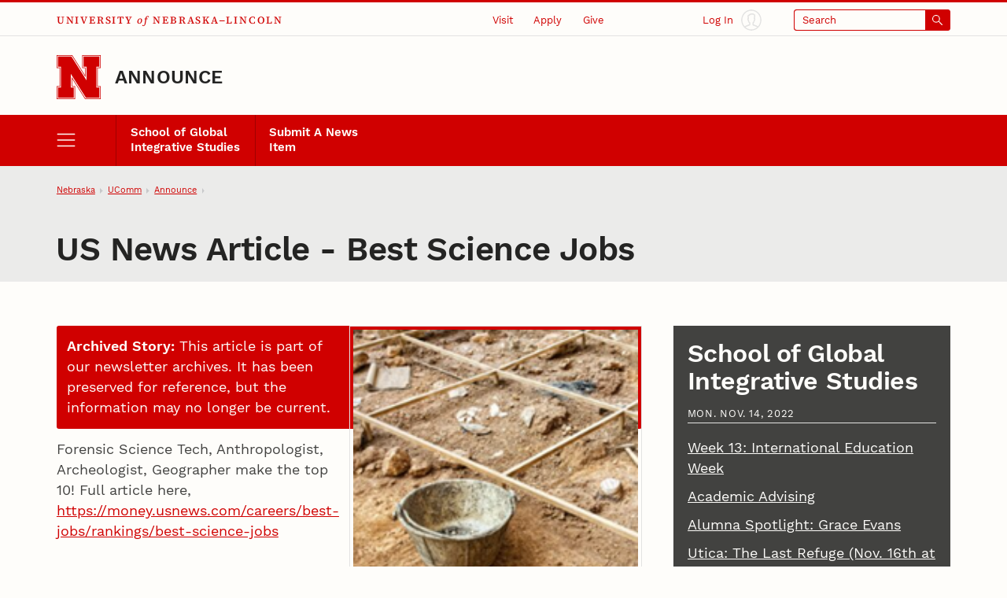

--- FILE ---
content_type: text/html;charset=UTF-8
request_url: https://newsroom.unl.edu/announce/sgis/15097/85097
body_size: 58022
content:
<!DOCTYPE html>
<html class="dcf-no-js dcf-no-webp" lang="en"><!-- InstanceBegin template="/Templates/local.dwt" codeOutsideHTMLIsLocked="false" -->
  <head>
    <meta charset="utf-8">
<meta http-equiv="x-ua-compatible" content="ie=edge">
<meta name="viewport" content="width=device-width, initial-scale=1, viewport-fit=cover">
<meta name="color-scheme" content="dark light">

    <!--
      Membership and regular participation in the University of Nebraska–Lincoln (UNL) Web Developer Network (WDN) is required to use the UNLedu Web Framework. Visit the WDN site at https://wdn.unl.edu/. Register for our mailing list and add your site or server to UNL Web Audit.
      All framework code is the property of the UNL Web Developer Network. The code seen in a source code view is not, and may not be used as, a template. You may not use this code, a reverse-engineered version of this code, or its associated visual presentation in whole or in part to create a derivative work.
      This message may not be removed from any pages based on the UNLedu Web Framework.

      $Id$
    -->
    <!-- InstanceBeginEditable name="doctitle" --><title>US News Article - Best Science Jobs | Announce | University of Nebraska-Lincoln</title><!-- InstanceEndEditable -->
    <style>@charset "UTF-8";@font-face{ascent-override:85%;font-family:"Serif Fallback";size-adjust:110.85000000000004%;src:local("Times New Roman")}@font-face{ascent-override:80%;font-family:"Sans Serif Fallback";size-adjust:111.77999999999994%;src:local("Arial")}@font-face{font-display:swap;font-family:"Source Serif 4 UNL Wordmark";font-weight:500;src:url(/wdn/templates_5.3/fonts/source-serif-4/SourceSerif4-Medium-UNLwordmark.woff2) format("woff2");unicode-range:U+41-43,U+45,U+49,U+4b,U+4c,U+4e,U+4f,U+52-56,U+59}@font-face{font-display:swap;font-family:"Source Serif 4 UNL Wordmark";font-style:italic;src:url(/wdn/templates_5.3/fonts/source-serif-4/SourceSerif4-MediumItalic-UNLwordmark.woff2) format("woff2");unicode-range:U+66,U+6f}@font-face{font-display:swap;font-family:Work Sans;font-weight:400;src:url(/wdn/templates_5.3/fonts/work-sans/WorkSans-Regular.woff2) format("woff2")}@font-face{font-display:swap;font-family:Work Sans;font-style:italic;src:url(/wdn/templates_5.3/fonts/work-sans/WorkSans-Italic.woff2) format("woff2")}@font-face{font-display:swap;font-family:Work Sans;font-weight:600;src:url(/wdn/templates_5.3/fonts/work-sans/WorkSans-Semibold.woff2) format("woff2")}@font-face{font-display:swap;font-family:Work Sans;font-style:italic;font-weight:600;src:url(/wdn/templates_5.3/fonts/work-sans/WorkSans-SemiboldItalic.woff2) format("woff2")}@font-face{font-display:swap;font-family:Work Sans;font-weight:700;src:url(/wdn/templates_5.3/fonts/work-sans/WorkSans-Bold.woff2) format("woff2")}@font-face{font-display:swap;font-family:Work Sans;font-style:italic;font-weight:700;src:url(/wdn/templates_5.3/fonts/work-sans/WorkSans-BoldItalic.woff2) format("woff2")}html{font-family:Work Sans,"Sans Serif Fallback",sans-serif;font-size:1em;line-height:1.5}button,figure,input,optgroup,select,textarea{margin:0}:not([role=dialog])[hidden]{display:none!important}[role=dialog][hidden]{display:block!important;visibility:hidden!important}[role=list]{list-style:none;padding-left:0}*,:after,:before{-webkit-box-sizing:border-box;box-sizing:border-box}:root{--bg-body:#fefdfa;--bg-btn-inverse-primary:#ebebea;--bg-btn-inverse-secondary:transparent;--bg-btn-inverse-tertiary:transparent;--bg-btn-primary:#d00000;--bg-btn-secondary:#fefdfa;--bg-btn-tertiary:transparent;--b:#e3e3e2;--b-btn-primary:#d00000;--b-btn-secondary:currentColor;--b-btn-tertiary:transparent;--b-btn-inverse-primary:#ebebea;--b-btn-inverse-secondary:currentColor;--b-btn-inverse-tertiary:transparent;--body:#424240;--btn-primary:#fefdfa;--btn-secondary:#d00000;--btn-tertiary:#d00000;--btn-inverse-primary:#d00000;--btn-inverse-secondary:#ebebea;--btn-inverse-tertiary:#ebebea;--heading:#242423;--inverse:#fefdfa;--link:#d00000}@media (prefers-color-scheme:dark){:root{--bg-body:#242423;--bg-btn-inverse-primary:#ebebea;--bg-btn-inverse-secondary:transparent;--bg-btn-inverse-tertiary:transparent;--bg-btn-primary:#ebebea;--bg-btn-secondary:transparent;--bg-btn-tertiary:transparent;--b:#424240;--b-btn-primary:#ebebea;--b-btn-secondary:currentColor;--b-btn-tertiary:transparent;--b-btn-inverse-primary:#ebebea;--b-btn-inverse-secondary:currentColor;--b-btn-inverse-tertiary:transparent;--body:#c7c8ca;--btn-inverse-primary:#d00000;--btn-inverse-secondary:#ebebea;--btn-inverse-tertiary:#ebebea;--btn-primary:#d00000;--btn-secondary:#ebebea;--btn-tertiary:#ebebea;--heading:#fefdfa;--link:#71bdd3}}@media screen and (min-width:31.57em){:root{font-size:calc(.93em + .23vw)}}@media screen and (min-width:177.38em){:root{font-size:1.33em}}a{color:var(--link)}body{background-color:var(--bg-body);color:var(--body);margin:0;overflow-x:hidden}button,input[type=button],input[type=submit]{display:inline-block;font-family:inherit;font-size:1em;line-height:1.5;padding:.56em 1em;text-align:center}h1{font-size:2em}h2{font-size:1.78em}h1,h2{color:var(--heading);line-height:1.13;margin-bottom:1rem;margin-top:0;text-wrap:balance}img{height:auto;max-width:100%}ol,ul{padding-left:1.78em}dl,ol,ul{margin-bottom:1em}dl,ol,p,ul{margin-top:0}p{margin-bottom:1rem}.unl dl,.unl ol,.unl p,.unl ul {text-wrap:pretty}.dcf-bleed{left:50%;margin-inline:-50vw;position:relative;right:50%;width:100vw}.dcf-wrapper{padding-inline:5.62vw}.dcf-breadcrumbs li{-webkit-box-align:center;align-items:center;display:-webkit-box;display:flex}.dcf-btn{-webkit-appearance:none;-moz-appearance:none;appearance:none;display:inline-block;text-align:center}.dcf-header a,.unl h1 a,.unl h2 a,a.dcf-btn-primary,a.dcf-btn-secondary{text-decoration:none}.dcf-nav-local ul{margin-bottom:0;padding-left:0}.dcf-nav-local ul,.unl .dcf-breadcrumbs ol{list-style:url("data:image/svg+xml;charset=utf-8,%3Csvg xmlns='http://www.w3.org/2000/svg'/%3E")}.unl .dcf-breadcrumbs ol{display:-webkit-box;display:flex;flex-wrap:nowrap;padding-left:5.62vw}.unl .dcf-breadcrumbs li{margin-bottom:0}.unl .dcf-breadcrumbs li:not(:last-child){margin-right:.56em}.unl .dcf-breadcrumbs li:not(:last-child):after{content:"";margin-left:.56em}.unl .dcf-btn{border-style:solid;border-width:2px;font-size:.84em;font-weight:600;padding:.75em 1em}.unl .dcf-btn-inverse-primary{background-color:var(--bg-btn-inverse-primary);border-color:var(--b-btn-inverse-primary);color:var(--btn-inverse-primary)}.unl .dcf-btn-inverse-secondary{background-color:var(--bg-btn-inverse-secondary);border-color:var(--b-btn-inverse-secondary);color:var(--btn-inverse-secondary)}.unl .dcf-btn-inverse-tertiary{background-color:var(--bg-btn-inverse-tertiary);border-color:var(--b-btn-inverse-tertiary);color:var(--btn-inverse-tertiary)}.unl .dcf-btn-primary{background-color:var(--bg-btn-primary);border-color:var(--b-btn-primary);color:var(--btn-primary)}.unl .dcf-btn-secondary{background-color:var(--bg-btn-secondary);border-color:var(--b-btn-secondary);color:var(--btn-secondary)}.unl .dcf-btn-tertiary{background-color:var(--bg-btn-tertiary);border-color:var(--b-btn-tertiary);color:var(--btn-tertiary)}.dcf-institution-title{font-family:"Source Serif 4 UNL Wordmark","Serif Fallback",serif}.unl-institution-title-ls{letter-spacing:.18em}.unl .dcf-site-group{min-height:3.16em}.unl .dcf-site-affiliation a{display:inline-block;padding-bottom:.24em}.unl .dcf-site-affiliation a,.unl .dcf-site-title a{color:var(--heading)}.unl h1,.unl h2{font-weight:600;letter-spacing:-.01em;margin-left:-.01em}.unl .dcf-subhead{font-size:.75rem;font-weight:400;letter-spacing:.1em;line-height:1.33;margin-bottom:.75em;text-transform:uppercase}.unl .dcf-page-title h1,.unl .dcf-page-title h1+.dcf-subhead{margin-bottom:0}.unl .dcf-page-title h1+.dcf-subhead{margin-top:1rem}.unl .dcf-nav-local a:link{color:#fefdfa}.unl .dcf-nav-local>ul:first-child{display:grid}.unl .dcf-nav-menu li{margin-bottom:0}.unl .dcf-nav-menu-child a,.unl .dcf-nav-menu-child button{color:#fefdfa;display:block;line-height:1.33;padding:.75rem 1rem}.unl .dcf-nav-menu-child button,.unl .dcf-nav-menu-child>ul>li>a{font-weight:600}.unl .dcf-nav-toggle-btn{-webkit-appearance:none;-moz-appearance:none;appearance:none}.dcf-bg-transparent{background-color:transparent}.dcf-circle{border-radius:50%}.dcf-b-solid{border-style:solid}.dcf-bt-solid{border-top-style:solid}.dcf-b-0{border-width:0}.dcf-b-1{border-width:1px}.dcf-bt-3{border-top-width:3px}.dcf-ai-flex-end{-webkit-box-align:end;align-items:flex-end}.dcf-ai-center{-webkit-box-align:center;align-items:center}.dcf-jc-flex-end{-webkit-box-pack:end;justify-content:flex-end}.dcf-jc-center{-webkit-box-pack:center;justify-content:center}.dcf-jc-between{-webkit-box-pack:justify;justify-content:space-between}.dcf-d-none{display:none!important}.dcf-d-block{display:block}.dcf-d-flex{display:-webkit-box;display:flex}.dcf-flex-col{-webkit-box-orient:vertical;-webkit-box-direction:normal;flex-direction:column}.dcf-flex-nowrap{flex-wrap:nowrap}.dcf-flex-grow-1{-webkit-box-flex:1;flex-grow:1}.dcf-flex-shrink-0{flex-shrink:0}.dcf-h-4{height:1em}.dcf-h-5{height:1.33em}.dcf-h-8{height:3.16em}.dcf-h-100\%{height:100%}.dcf-w-4{width:1em}.dcf-w-5{width:1.33em}.dcf-w-7{width:2.37em}.dcf-w-8{width:3.16em}.dcf-w-100\%{width:100%}.dcf-w-min-0{min-width:0}.dcf-mt-2{margin-top:.56em}.dcf-mr-3{margin-right:.75em}.dcf-mr-4{margin-right:1em}.dcf-obj-fit-cover{height:100%;object-fit:cover;width:100%}.dcf-overflow-hidden{overflow:hidden}.dcf-p-0{padding:0}.dcf-pt-3{padding-top:.75em}.dcf-pt-5{padding-top:1.33em}.dcf-pr-4{padding-right:1em}.dcf-pb-3{padding-bottom:.75em}.dcf-pb-4{padding-bottom:1em}.dcf-pl-4{padding-left:1em}.dcf-relative{position:relative}.dcf-absolute{position:absolute}.dcf-fixed{position:fixed}.dcf-bottom-0{bottom:0}.dcf-fill-current{fill:currentColor}.dcf-txt-left{text-align:left}.dcf-italic{font-style:italic}.dcf-bold{font-weight:600}.dcf-bolder{font-weight:700}.dcf-lh-1{line-height:1}.dcf-lh-2{line-height:1.13}.dcf-lh-3{line-height:1.33}.dcf-uppercase{text-transform:uppercase}.dcf-invisible{visibility:hidden}.dcf-show-on-focus:not(:focus):not(:active),.dcf-sr-only{clip:rect(0 0 0 0);-webkit-clip-path:inset(50%);clip-path:inset(50%);height:1px;overflow:hidden;position:absolute;white-space:nowrap;width:1px}@media screen{.unl-bg-scarlet{background-color:#d00000}.unl-bg-cream{background-color:var(--bg-body)}.unl-b-scarlet{border-color:#d00000}.unl-bt-scarlet{border-top-color:#d00000}.unl-scarlet,a.unl-scarlet{color:var(--link)}.unl-cream,a.unl-cream{color:var(--inverse)}}.unl .dcf-breadcrumbs,.unl .dcf-txt-xs{font-size:.75em}.unl .dcf-txt-h5{font-size:1.13em}.unl .dcf-txt-h4{font-size:1.33em}.unl .dcf-txt-h3{font-size:1.5em}.unl-ls-1{letter-spacing:.01em}.unl-ls-3{letter-spacing:.1em}@media only screen and (max-width:56.12em){.unl .dcf-breadcrumbs{height:4.21em;overflow:hidden}.unl .dcf-breadcrumbs ol{overflow-x:auto;overflow-y:hidden;padding-bottom:4.21em}.unl .dcf-breadcrumbs li{flex-shrink:0}.unl .dcf-logo-lockup{padding-bottom:1em}.unl .dcf-idm-login{-webkit-box-orient:vertical;-webkit-box-direction:normal;flex-direction:column}.unl .dcf-nav-toggle-group{display:-webkit-box;display:flex;z-index:999}.unl .dcf-nav-toggle-btn{flex-basis:25%}.unl .dcf-nav-menu{pointer-events:none;visibility:hidden}.unl .dcf-cta-header,.unl .dcf-header .dcf-institution-title,.unl .dcf-idm-toggle,.unl .dcf-search-toggle-wrapper{display:none}}@media only screen and (min-width:56.12em){h1{font-size:2.37em}h2{font-size:2em}.unl .dcf-breadcrumbs li:first-child,.unl .dcf-breadcrumbs li:last-child{flex-shrink:0}.unl .dcf-breadcrumbs li:not(:first-child),.unl .dcf-breadcrumbs li:not(:last-child){min-width:0}.unl .dcf-breadcrumbs li a{overflow:hidden;text-overflow:ellipsis;white-space:nowrap}.unl .dcf-header-global{border-bottom:1px solid var(--b);padding-top:.18em}.unl .dcf-header-global-item{margin-left:3.16vw}.unl .dcf-cta-header{-webkit-box-flex:3;-webkit-box-pack:end;display:-webkit-box;display:flex;flex-grow:3;justify-content:flex-end;margin-bottom:0}.unl .dcf-logo-lockup{padding-bottom:1.13em}.unl .dcf-idm-login{-webkit-box-orient:horizontal;-webkit-box-direction:reverse;flex-direction:row-reverse}.unl .dcf-idm-img{fill:#e3e3e2}.unl .dcf-nav-local>ul:first-child{grid-template-columns:repeat(6,1fr);overflow:hidden}.unl .dcf-nav-local>ul>li>a{border-left:1px solid #a00000;height:100%}.unl .dcf-nav-toggle-btn-menu~.dcf-nav-local ul ul{position:absolute;visibility:hidden}.unl .dcf-nav-menu{background-color:#d00000;display:-webkit-box;display:flex;flex-wrap:nowrap;padding-inline:5.62vw}.unl .dcf-nav-menu ul:first-child>li>a,.unl .dcf-nav-menu ul:first-child>li>button{font-size:.84rem!important}.unl .dcf-search{max-width:13.32em}.unl .dcf-idm-toggle,.unl .dcf-nav-menu .dcf-nav-toggle-btn-menu,.unl .dcf-search-toggle-wrapper{display:-webkit-box;display:flex}.unl .dcf-search-toggle-label{padding:.24em 3.16em .24em .75em}.unl .dcf-txt-h4,.unl .dcf-txt-h5{font-size:1.33em!important}.unl .dcf-txt-h3{font-size:1.5em!important}.unl .dcf-cta-nav,.unl .dcf-nav-toggle-group{display:none}}.dcf-modal-overlay[aria-hidden=true]{opacity:0;pointer-events:none;visibility:hidden}</style>
<link rel="stylesheet" href="/wdn/templates_5.3/css/main.css?dep=5.3.58" media="print" onload="this.media='all'">
<noscript>
  <link rel="stylesheet" href="/wdn/templates_5.3/css/main.css?dep=5.3.58">
</noscript>
<link rel="preload" href="https://ucommchat.unl.edu/assets/css?for=client&v=5" as="style">
<link rel="stylesheet" href="/wdn/templates_5.3/css/print.css?dep=5.3.58" media="print">
<link rel="icon" href="/wdn/templates_5.3/includes/global/favicon/favicon.ico" sizes="any">
<link rel="icon" href="/wdn/templates_5.3/includes/global/favicon/icon.svg" type="image/svg+xml">
<link rel="apple-touch-icon" href="/wdn/templates_5.3/includes/global/favicon/apple-touch-icon.png">
<link rel="manifest" href="/wdn/templates_5.3/includes/global/favicon/manifest.webmanifest">
<meta name="theme-color" content="#d00000">

    <!-- InstanceBeginEditable name="head" -->
    <!-- Place optional header elements here -->
    
    <link rel="stylesheet" type="text/css" media="screen" href="https://newsroom.unl.edu/announce/css/all.css?cb-20231221a" />
    <link rel="home" href="https://newsroom.unl.edu/announce/" title="UNL Announce" />
    <link rel="logout" href="https://newsroom.unl.edu/announce/?logout" title="Log out" />
<!-- InstanceEndEditable -->
    <!-- TemplateParam name="class" type="text" value="" -->
  </head>
  <body class="unl" data-version="5.3">
    <div class="dcf-absolute dcf-pin-top dcf-pin-left dcf-mt-1 dcf-ml-1 dcf-z-1" id="dcf-skip-nav">
  <a class="dcf-show-on-focus dcf-btn dcf-btn-primary" href="#dcf-main">Skip to main content</a>
</div>

    <header class="dcf-header" id="dcf-header" role="banner">
      <script>function displayWDNNoticeBanner(){function e(e){if(e){var n=document.getElementById("dcf-skip-nav"),t=document.createElement("div");t.setAttribute("role","navigation"),t.classList.add("dcf-d-none@print"),t.innerHTML=e,n?n.parentNode.insertBefore(t,n.nextSibling):document.body.prepend(t)}}var n=!1,t=sessionStorage.getItem("wdnNoticeMessage");if(setInterval(function(){sessionStorage.removeItem("wdnNoticeMessage")},9e5),t)n=t,e(n);else{var s=new XMLHttpRequest;s.open("GET","https://its-unl-cms-prd-s3.s3.amazonaws.com/wdn-message.html"),s.send(null),s.onload=function(t){200===s.status&&(n=s.responseText,sessionStorage.setItem("wdnNoticeMessage",n),e(n))}}}displayWDNNoticeBanner();</script>
<div class="dcf-header-global dcf-wrapper dcf-d-flex dcf-flex-nowrap dcf-ai-center dcf-jc-between dcf-relative dcf-bt-solid dcf-bt-3 unl-bt-scarlet">
  <a class="dcf-institution-title dcf-flex-shrink-0 dcf-pt-3 dcf-pb-3 dcf-txt-xs unl-ls-3" id="dcf-institution-title" href="https://www.unl.edu/">
    <span class="dcf-uppercase">University</span> <span class="dcf-italic">of</span><span class="unl-institution-title-ls"> </span><span class="dcf-uppercase">Nebraska&ndash;Lincoln</span>
  </a>

      <ul class="dcf-cta dcf-cta-header dcf-header-global-item dcf-jc-flex-end dcf-mb-0 dcf-txt-xs dcf-d-none@print" role="list">

      <li class="dcf-mb-0">
  <a class="dcf-link-cta dcf-pt-3 dcf-pr-4 dcf-pb-3 dcf-pl-4" href="https://www.unl.edu/visit/">Visit</a>
  <div class="dcf-popup" data-position="bottom" data-alignment="center" data-point="true" data-hover="true" hidden>
    <button class="dcf-btn-toggle-popup dcf-btn-toggle-cta dcf-pt-3 dcf-pr-4 dcf-pb-3 dcf-pl-4 dcf-bg-transparent dcf-b-0" id="dcf-visit-toggle" hidden>Visit</button>
    <ul class="dcf-popup-content dcf-list-cta dcf-absolute dcf-mt-0 dcf-mb-0 dcf-p-6 dcf-bg-overlay-dark" id="dcf-visit-options" role="list">

      <!-- InstanceBeginEditable name="headervisit" -->
      <!--#include virtual="/wdn/templates_5.3/includes/local/visit-local.html" -->
      <!-- InstanceEndEditable -->
            <li class="dcf-mb-0"><a href="https://www.unl.edu/visit/">Visit the University of Nebraska&ndash;Lincoln</a></li>
    </ul>
  </div>
</li>

      <li class="dcf-mb-0">
  <a class="dcf-link-cta dcf-pt-3 dcf-pr-4 dcf-pb-3 dcf-pl-4" href="https://www.unl.edu/apply/">Apply</a>
  <div class="dcf-popup" data-position="bottom" data-alignment="center" data-point="true" data-hover="true" hidden>
    <button class="dcf-btn-toggle-popup dcf-btn-toggle-cta dcf-pt-3 dcf-pr-4 dcf-pb-3 dcf-pl-4 dcf-bg-transparent dcf-b-0" id="dcf-apply-toggle" hidden>Apply</button>
    <ul class="dcf-popup-content dcf-list-cta dcf-absolute dcf-mt-0 dcf-mb-0 dcf-p-6 dcf-bg-overlay-dark" id="dcf-apply-options" role="list">

      <!-- InstanceBeginEditable name="headerapply" -->
      <!--#include virtual="/wdn/templates_5.3/includes/local/apply-local.html" -->
      <!-- InstanceEndEditable -->
            <li class="dcf-mb-0"><a href="https://www.unl.edu/apply/">Apply to the University of Nebraska&ndash;Lincoln</a></li>
    </ul>
  </div>
</li>

      <li class="dcf-mb-0">
  <a class="dcf-link-cta dcf-pt-3 dcf-pr-4 dcf-pb-3 dcf-pl-4" href="https://www.unl.edu/give/">Give</a>
  <div class="dcf-popup" data-position="bottom" data-alignment="center" data-point="true" data-hover="true" hidden>
    <button class="dcf-btn-toggle-popup dcf-btn-toggle-cta dcf-pt-3 dcf-pr-4 dcf-pb-3 dcf-pl-4 dcf-bg-transparent dcf-b-0" id="dcf-give-toggle" hidden>Give</button>
    <ul class="dcf-popup-content dcf-list-cta dcf-absolute dcf-mt-0 dcf-mb-0 dcf-p-6 dcf-bg-overlay-dark" id="dcf-give-options" role="list">

      <!-- InstanceBeginEditable name="headergive" -->
      <!--#include virtual="/wdn/templates_5.3/includes/local/give-local.html" -->
      <!-- InstanceEndEditable -->
            <li class="dcf-mb-0"><a href="https://www.unl.edu/give/">Give to the University of Nebraska&ndash;Lincoln</a></li>
    </ul>
  </div>
</li>

      </ul>

      <div class="dcf-idm dcf-flex-grow-1 dcf-d-flex dcf-jc-flex-end dcf-h-100% dcf-w-min-0 dcf-d-none@print" id="dcf-idm">
  <div class="dcf-idm-status-logged-out dcf-idm-toggle dcf-ai-center dcf-relative dcf-header-global-item dcf-w-min-0">
    <a class="dcf-idm-login dcf-d-flex dcf-ai-center dcf-jc-center dcf-h-100% dcf-w-100%" href="https://shib.unl.edu/idp/profile/cas/login?service=https%3A%2F%2Fwww.unl.edu%2F">
      <svg class="dcf-idm-img dcf-txt-sm dcf-h-6 dcf-w-6 dcf-circle unl-bg-cream" aria-hidden="true" focusable="false" height="16" width="16" viewBox="0 0 48 48"><path d="M47.9 24C47.9 10.8 37.2.1 24 .1S.1 10.8.1 24c0 6.3 2.5 12.3 6.9 16.8 4.5 4.6 10.6 7.1 17 7.1s12.5-2.5 17-7.1c4.5-4.5 6.9-10.5 6.9-16.8zm-45 0C2.9 12.4 12.4 2.9 24 2.9c11.6 0 21.1 9.5 21.1 21.1 0 5.2-1.9 10.1-5.3 14-2.1-1.2-5-2.2-8.2-3.4-.7-.3-1.5-.5-2.2-.8v-3.1c1.1-.7 2.6-2.4 2.9-5.7.8-.6 1.2-1.6 1.2-2.9 0-1.1-.4-2.1-1-2.7.5-1.6 1.3-4.2.7-6.5-.7-3-4.6-4-7.7-4-2.7 0-5.9.8-7.2 2.8-1.2 0-2 .5-2.4 1-1.6 1.7-.8 4.8-.3 6.6-.6.6-1 1.6-1 2.7 0 1.3.5 2.3 1.2 2.9.3 3.4 1.8 5 2.9 5.7v3.1c-.7.2-1.4.5-2 .7-3.1 1.1-6.2 2.2-8.4 3.5-3.5-3.7-5.4-8.7-5.4-13.9zm7.5 16.1c2-1 4.6-2 7.2-2.9 1-.4 2-.7 3-1.1.5-.2.9-.7.9-1.3v-4.9c0-.6-.4-1.1-.9-1.3-.1 0-2-.8-2-4.5 0-.7-.5-1.2-1.1-1.4-.1-.3-.1-.9 0-1.2.6-.1 1.1-.7 1.1-1.4 0-.3-.1-.6-.2-1.2-.9-3.2-.7-4-.4-4.3.1-.1.4-.1 1 0 .7.1 1.5-.3 1.6-1 .3-1 2.5-1.9 5-1.9s4.7.8 5 1.9c.4 1.7-.4 4.1-.7 5.2-.2.6-.3.9-.3 1.3 0 .7.5 1.2 1.1 1.4.1.3.1.9 0 1.2-.6.1-1.1.7-1.1 1.4 0 3.7-1.9 4.5-2 4.5-.6.2-1 .7-1 1.3v4.9c0 .6.4 1.1.9 1.3 1.1.4 2.1.8 3.2 1.2 2.7 1 5.2 1.9 7.1 2.8-3.8 3.3-8.6 5-13.7 5-5.2 0-9.9-1.8-13.7-5z"/></svg>
      <span class="dcf-idm-label dcf-mr-3 dcf-txt-xs">Log In</span>
    </a>
  </div>
  <div class="dcf-idm-status-logged-in dcf-idm-toggle dcf-ai-center dcf-relative dcf-header-global-item dcf-w-min-0"></div>
</div>

      <div class="dcf-search dcf-header-global-item dcf-flex-grow-1 dcf-d-flex dcf-jc-flex-end dcf-modal-parent dcf-d-none@print" id="dcf-search" role="search">
  <div class="dcf-search-toggle-wrapper dcf-ai-center dcf-w-100%">
    <a class="dcf-nav-toggle-btn dcf-nav-toggle-btn-search dcf-search-toggle dcf-d-flex dcf-ai-center dcf-jc-between dcf-w-100% dcf-p-0 dcf-rounded dcf-txt-xs dcf-b-1 dcf-b-solid unl-b-scarlet unl-bg-scarlet" id="dcf-search-toggle-link" href="https://search.unl.edu/">
      <span class="dcf-search-toggle-label dcf-rounded-left dcf-flex-grow-1 dcf-txt-left unl-bg-cream unl-scarlet">Search</span>
      <span class="dcf-d-flex dcf-ai-center dcf-jc-center dcf-w-7">
        <svg class="dcf-h-4 dcf-w-4 dcf-fill-current" aria-hidden="true" focusable="false" height="16" width="16" viewBox="0 0 48 48">
          <path d="M18 36a17.9 17.9 0 0 0 11.27-4l15.31 15.41a2 2 0 0 0 2.84-2.82L32.08 29.18A18 18 0 1 0 18 36zm0-32A14 14 0 1 1 4 18 14 14 0 0 1 18 4z"></path>
        </svg>
      </span>
    </a>
    <button class="dcf-search-toggle-button dcf-btn-toggle-modal dcf-nav-toggle-btn dcf-nav-toggle-btn-search dcf-search-toggle dcf-d-flex dcf-ai-center dcf-jc-between dcf-w-100% dcf-p-0 dcf-rounded dcf-txt-xs dcf-bg-transparent dcf-b-1 dcf-b-solid unl-b-scarlet unl-bg-scarlet unl-cream" data-toggles-modal="dcf-search-results" type="button" hidden></button>
  </div>
  <div class="dcf-modal dcf-fixed dcf-pin-top dcf-pin-left" id="dcf-search-results" hidden>
    <div class="dcf-modal-wrapper dcf-bg-overlay-light dcf-h-max-100vh dcf-overflow-y-auto dcf-d-flex dcf-flex-col dcf-flex-nowrap dcf-h-100% dcf-w-100%">
      <div class="dcf-modal-header dcf-bleed dcf-bg-center dcf-bg-no-repeat dcf-bg-cover unl-bg-scarlet unl-search-bg">
        <h2 class="dcf-sr-only">Search Form</h2>
        <form class="dcf-wrapper dcf-form dcf-search-form dcf-d-flex dcf-ai-center dcf-pt-8 dcf-pb-8" id="dcf-search-form" role="search" aria-label="Site" action="https://search.unl.edu/" method="get">
          <label class="dcf-label dcf-mr-4 dcf-mb-0 unl-cream" for="dcf-search_query">Search</label>
          <div class="dcf-input-group">
            <input class="dcf-input-text dcf-search-input dcf-bg-transparent unl-cream unl-b-cream" id="dcf-search_query" name="q" type="search" required>
            <button class="dcf-btn dcf-btn-inverse-primary" type="submit">
              <svg class="dcf-d-block dcf-h-5 dcf-w-5 dcf-fill-current" aria-hidden="true" focusable="false" height="16" width="16" viewBox="0 0 48 48">
                <path d="M18 36a17.9 17.9 0 0 0 11.27-4l15.31 15.41a2 2 0 0 0 2.84-2.82L32.08 29.18A18 18 0 1 0 18 36zm0-32A14 14 0 1 1 4 18 14 14 0 0 1 18 4z"></path>
              </svg>
              <span class="dcf-sr-only">Submit</span>
            </button>
          </div>
        </form>
        <button class="dcf-btn-close-modal dcf-btn dcf-btn-inverse-tertiary dcf-absolute dcf-pin-top dcf-pin-right dcf-z-1 dcf-lh-1">Close</button>
      </div>
      <div class="dcf-modal-content dcf-bleed dcf-h-100% dcf-w-100% dcf-overflow-y-auto">
        <div class="dcf-h-100% dcf-w-100% dcf-overflow-y-auto">
          <div class="dcf-search-results-wrapper dcf-h-100% dcf-w-100%" id="dcf-search-results-wrapper">
          </div><!-- end Search Results Wrapper -->
        </div>
      </div>
    </div>
  </div>
</div>

      </div>

      <div class="dcf-logo-lockup dcf-wrapper dcf-d-flex dcf-ai-flex-end dcf-relative dcf-overflow-hidden dcf-pt-5" id="dcf-logo-lockup">
  <a class="dcf-header-logo dcf-mr-4 dcf-flex-shrink-0" id="dcf-header-logo" href="https://www.unl.edu/" aria-label="Go to University of Nebraska&ndash;Lincoln home page">
    <svg class="dcf-d-block dcf-h-8 dcf-w-8" focusable="false" height="76" width="76" viewBox="0 0 152 152">
      <defs>
        <style>
          .unl-header-svg-n-1 { fill: #fefdfa; }
          .unl-header-svg-n-2 { fill: #d00000; }
          @media print {
            .unl-header-svg-n-1 { fill: #fff; }
            .unl-header-svg-n-2 { fill: #000; }
          }
          #n153,
          #n57 {
            display: none;
          }
          @media (min-width: 56px) {
            #n45 { display: none; }
            #n57 { display: block; }
          }
          @media (min-width: 152px) {
            #n57 { display: none; }
            #n153{ display: block; }
          }
        </style>
      </defs>
      <g id="n153">
        <path class="unl-header-svg-n-1" d="M147,1H90V42h10V75.673L53.532,2.393,52.648,1H2V42H12v66H2v41H62V108H52V74.336l46.467,73.271L99.351,149H150V108H140V42h10V1ZM59,111v35H5V111H15V39H5V4H51l52,82V39H93V4h54V39H137v72h10v35H101L49,64v47Z"></path>
        <path class="unl-header-svg-n-2" d="M147,0H88V45H98V69.8L55.2,2.3,53.8,0H0V45H10v62H0v45H64V107H54V82.2l42.8,67.5,1.5,2.3H152V107H142V45h10V0Zm3,5V43H140v66h10v41H99.4l-.9-1.4L52,75.3V109H62v41H2V109H12V43H2V2H52.6l.9,1.4L100,76.7V43H90V2h60ZM103,87,51,5H5V40H15v72H5v35H59V112H49V65l52,82h46V112H137V40h10V5H93V40h10Z"></path>
      </g>
      <g id="n57">
        <path class="unl-header-svg-n-1" d="M89.571,2.714V43.429h10.857V76L51.571,2.714H2.714V43.429H13.571v65.143H2.714v40.714H62.429V108.571H51.571V76l47.5,73.286h50.214V108.571H138.429V43.429h10.857V2.714ZM59.714,111.286v35.286H5.429V111.286H16.286V40.714H5.429V5.429H50.214l52.929,81.429V40.714H92.286V5.429h54.286V40.714H135.714v70.571h10.857v35.286H100.429L48.857,65.143v46.143Z"></path>
        <path class="unl-header-svg-n-2" d="M147.006,0H86.857V46.143H97.714V67.857L54.286,0H0V46.143H10.857v59.714H0V152H65.143V105.857H54.286V84.143L97.714,152H152V105.857H141.143V46.143H152V0Zm2.28,43.429H138.429v65.143h10.857v40.714H99.071L51.571,76v32.571H62.429v40.714H2.714V108.571H13.571V43.429H2.714V2.714H51.571L100.429,76V43.429H89.571V2.714h59.714ZM103.143,86.857,50.214,5.429H5.429V40.714H16.286v70.571H5.429v35.286H59.714V111.286H48.857V65.143l51.571,81.429h46.143V111.286H135.714V40.714h10.857V5.429H92.286V40.714h10.857Z"></path>
      </g>
      <g id="n45">
        <path class="unl-header-svg-n-1" d="M89.818,3.455v38h10.364V76L53.545,3.455H3.455v38H13.818v69.091H3.455v38H62.182v-38H51.818V76l46.636,72.545h50.091v-38H138.182V41.455h10.364v-38ZM58.727,114v31.091H6.909V114H17.273V38H6.909V6.909H51.818l51.818,79.455V38H93.273V6.909h51.818V38H134.727v76h10.364v31.091H100.182L48.364,65.636V114Z"></path>
        <path class="unl-header-svg-n-2" d="M147.008,0H86.364V44.909H96.727V65.636L55.273,0H0V44.909H10.364v62.182H0V152H65.636V107.091H55.273V86.364L96.727,152H152V107.091H141.636V44.909H152V0Zm1.537,41.455H138.182v69.091h10.364v38H98.455L51.818,76v34.545H62.182v38H3.455v-38H13.818V41.455H3.455v-38H53.545L100.182,76V41.455H89.818v-38h58.727ZM103.636,86.364,51.818,6.909H6.909V38H17.273v76H6.909v31.091H58.727V114H48.364V65.636l51.818,79.455h44.909V114H134.727V38h10.364V6.909H93.273V38h10.364Z"></path>
      </g>
    </svg>
  </a>
  <div class="dcf-site-group dcf-d-flex dcf-flex-col dcf-jc-center">

      <div class="dcf-site-affiliation dcf-lh-3 dcf-txt-xs" id="dcf-site-affiliation">

      <!-- InstanceBeginEditable name="affiliation" --><!-- InstanceEndEditable -->
      </div>

      <div class="dcf-site-title dcf-bold dcf-lh-2 dcf-uppercase unl-ls-1" id="dcf-site-title">

      <!-- InstanceBeginEditable name="titlegraphic" --><a class="dcf-txt-h5" href="https://newsroom.unl.edu/announce/">Announce</a><!-- InstanceEndEditable -->
      </div>

        </div>
</div>

      <div id="dcf-nav-toggle-group" class="dcf-nav-toggle-group dcf-pin-bottom dcf-fixed dcf-w-100% dcf-lh-1 dcf-bt-solid dcf-bt-3 unl-bt-scarlet unl-bg-cream hrjs dcf-d-none@print">
  <button class="dcf-nav-toggle-btn dcf-nav-toggle-btn-menu dcf-d-flex dcf-flex-col dcf-ai-center dcf-flex-grow-1 dcf-jc-center dcf-h-9 dcf-p-0 dcf-b-0 dcf-bg-transparent unl-scarlet" id="dcf-mobile-toggle-menu" aria-haspopup="true" aria-expanded="false" aria-label="Open menu">
    <svg class="dcf-h-5 dcf-w-5 dcf-fill-current" aria-hidden="true" focusable="false" width="16" height="16" viewBox="0 0 24 24">
      <g id="dcf-nav-toggle-icon-open-menu" class="">
        <path d="M23.5 12.5H.5c-.3 0-.5-.2-.5-.5s.2-.5.5-.5h23c.3 0 .5.2.5.5s-.2.5-.5.5zM23.5 4.5H.5C.2 4.5 0 4.3 0 4s.2-.5.5-.5h23c.3 0 .5.2.5.5s-.2.5-.5.5zM23.5 20.5H.5c-.3 0-.5-.2-.5-.5s.2-.5.5-.5h23c.3 0 .5.2.5.5s-.2.5-.5.5z"></path>
      </g>
      <g id="dcf-nav-toggle-icon-close-menu" class="dcf-d-none">
        <path d="M20.5 4.2L4.2 20.5c-.2.2-.5.2-.7 0-.2-.2-.2-.5 0-.7L19.8 3.5c.2-.2.5-.2.7 0 .2.2.2.5 0 .7z"></path>
        <path d="M3.5 4.2l16.3 16.3c.2.2.5.2.7 0s.2-.5 0-.7L4.2 3.5c-.2-.2-.5-.2-.7 0-.2.2-.2.5 0 .7z"></path>
      </g>
    </svg>
    <span class="dcf-nav-toggle-label-menu dcf-mt-2 dcf-txt-xs">Menu</span>
  </button>
  <a class="dcf-nav-toggle-btn dcf-nav-toggle-btn-search dcf-d-flex dcf-flex-col dcf-ai-center dcf-jc-center dcf-flex-grow-1 dcf-h-9 dcf-p-0 dcf-b-0 dcf-bg-transparent unl-scarlet" id="dcf-mobile-search-link" href="https://search.unl.edu/" aria-label="Open search">
    <svg class="dcf-h-5 dcf-w-5 dcf-fill-current" aria-hidden="true" focusable="false" height="16" width="16" viewBox="0 0 24 24">
      <g class="dcf-nav-toggle-icon-open">
        <path d="M22.5 21.8L15 14.3c1.2-1.4 2-3.3 2-5.3 0-4.4-3.6-8-8-8S1 4.6 1 9s3.6 8 8 8c2 0 3.9-.8 5.3-2l7.5 7.5c.2.2.5.2.7 0 .2-.2.2-.5 0-.7zM9 16c-3.9 0-7-3.1-7-7s3.1-7 7-7 7 3.1 7 7-3.1 7-7 7z"></path>
      </g>
      <g class="dcf-nav-toggle-icon-close dcf-d-none">
        <path d="M20.5 4.2L4.2 20.5c-.2.2-.5.2-.7 0-.2-.2-.2-.5 0-.7L19.8 3.5c.2-.2.5-.2.7 0 .2.2.2.5 0 .7z"></path>
        <path d="M3.5 4.2l16.3 16.3c.2.2.5.2.7 0s.2-.5 0-.7L4.2 3.5c-.2-.2-.5-.2-.7 0-.2.2-.2.5 0 .7z"></path>
      </g>
    </svg>
    <span class="dcf-nav-toggle-label dcf-mt-2 dcf-txt-xs">Search</span>
  </a>
  <button class="dcf-mobile-search-button dcf-nav-toggle-btn dcf-btn-toggle-modal dcf-d-flex dcf-flex-col dcf-ai-center dcf-jc-center dcf-flex-grow-1 dcf-h-9 dcf-p-0 dcf-b-0 dcf-bg-transparent unl-scarlet" data-toggles-modal="dcf-search-results" data-with-nav-toggle-group="true" data-nav-toggle-label-open="Search" data-nav-toggle-label-closed="Close" type="button" hidden></button>
  <div class="dcf-nav-toggle-btn dcf-nav-toggle-btn-idm dcf-idm dcf-d-flex dcf-flex-col dcf-ai-center dcf-jc-center dcf-flex-grow-1 dcf-h-9">
    <div class="dcf-idm-status-logged-out dcf-h-100% dcf-w-100%">
      <a class="dcf-d-flex dcf-flex-col dcf-ai-center dcf-jc-center dcf-h-100% dcf-w-100%" href="https://shib.unl.edu/idp/profile/cas/login?service=https%3A%2F%2Fwww.unl.edu%2F">
        <svg class="dcf-h-5 dcf-w-5 dcf-fill-current" aria-hidden="true" focusable="false" height="16" width="16" viewBox="0 0 24 24">
          <path d="M12 0C5.4 0 0 5.4 0 12c0 6.2 5 12 12 12 3.2 0 6.3-1.3 8.5-3.6S24 15.1 24 12c0-6.6-5.4-12-12-12zM4.7 20.2c1-.6 2.5-1.1 4-1.6l1.5-.6c.2-.1.3-.3.3-.5V15c0-.2-.1-.4-.3-.5 0 0-1.2-.5-1.2-2.5 0-.3-.2-.5-.5-.5 0 0-.1-.2-.1-.5s.1-.5.1-.5c.3 0 .5-.2.5-.5 0-.1 0-.3-.1-.5-.2-.5-.6-2-.2-2.4.1-.2.5-.2.7-.1.3 0 .5-.1.6-.4.2-.6 1.3-1.1 2.8-1.1s2.6.5 2.8 1.1c.2.9-.2 2.2-.4 2.8-.2.3-.2.5-.2.6 0 .3.2.5.5.5 0 0 .1.2.1.5s-.1.5-.1.5c-.3 0-.5.2-.5.5 0 2.1-1.1 2.5-1.2 2.5-.2.1-.3.3-.3.5v2.5c0 .2.1.4.3.5.5.2 1.1.4 1.6.6 1.5.5 2.9 1.1 3.9 1.6-2 1.8-4.5 2.8-7.3 2.8-2.7 0-5.3-1-7.3-2.8zm15.4-.8c-1-.6-2.6-1.2-4.3-1.8-.4-.2-.8-.3-1.3-.5v-1.8c.5-.3 1.4-1.1 1.5-2.9.4-.2.6-.7.6-1.4 0-.6-.2-1-.5-1.3.2-.8.7-2.1.4-3.3-.3-1.4-2.2-1.9-3.7-1.9-1.3 0-3 .4-3.6 1.5-.5-.1-.9.1-1.2.4-.8.8-.3 2.4-.1 3.3-.3.2-.5.7-.5 1.3 0 .6.2 1.1.6 1.4.1 1.8 1 2.6 1.5 2.9v1.8c-.4.1-.8.3-1.2.4-1.6.6-3.3 1.2-4.4 1.9C2 17.4 1 14.8 1 12 1 5.9 5.9 1 12 1s11 4.9 11 11c0 2.8-1 5.4-2.9 7.4z"></path>
        </svg>
        <span class="dcf-mt-2 dcf-txt-xs">Log In</span>
      </a>
    </div>
    <div class="dcf-idm-status-logged-in dcf-relative dcf-h-100% dcf-w-100%" hidden></div>
  </div>
</div>

      <nav class="dcf-nav-menu dcf-modal-parent dcf-d-none@print" id="dcf-navigation" role="navigation" aria-label="Primary">

      <button class="dcf-nav-toggle-btn dcf-nav-toggle-btn-menu dcf-flex-shrink-0 dcf-ai-center dcf-w-9 dcf-p-0 dcf-b-0 dcf-bg-transparent unl-cream" id="dcf-menu-toggle" hidden>
  <svg class="dcf-h-5 dcf-w-5 dcf-fill-current" aria-hidden="true" focusable="false" width="16" height="16" viewBox="0 0 48 48">
    <g>
      <path d="M45.5 22.5h-43c-.8 0-1.5.7-1.5 1.5s.7 1.5 1.5 1.5h43c.8 0 1.5-.7 1.5-1.5s-.7-1.5-1.5-1.5zM45.5 7.5h-43C1.7 7.5 1 8.2 1 9s.7 1.5 1.5 1.5h43c.8 0 1.5-.7 1.5-1.5s-.7-1.5-1.5-1.5zM45.5 37.5h-43c-.8 0-1.5.7-1.5 1.5s.7 1.5 1.5 1.5h43c.8 0 1.5-.7 1.5-1.5s-.7-1.5-1.5-1.5z"/>
    </g>
    <g class="dcf-d-none">
      <path d="M38.1 7.7L7.7 38.1c-.6.6-.6 1.5 0 2.1.6.6 1.5.6 2.1 0L40.3 9.9c.6-.6.6-1.5 0-2.1-.6-.6-1.6-.6-2.2-.1z"/>
      <path d="M7.7 7.7c-.6.6-.6 1.5 0 2.1l30.4 30.4c.6.6 1.5.6 2.1 0 .6-.6.6-1.5 0-2.1L9.9 7.7c-.6-.5-1.6-.5-2.2 0z"/>
    </g>
  </svg>
</button>

      <div id="dcf-nav-menu-child" class="dcf-nav-menu-child dcf-nav-local dcf-w-100%">

      <!-- InstanceBeginEditable name="navlinks" -->			<ul>
                                <li><a href="https://newsroom.unl.edu/announce/sgis">School of Global Integrative Studies</a>
                    <ul>
                        <li><a href="https://newsroom.unl.edu/announce/?view=help">Help</a></li>
                    </ul>
                </li>
                <li><a href="http://newsroom.unl.edu/announce">Submit A News Item</a>
                    <ul>
                        <li><a href="https://newsroom.unl.edu/announce/?view=mynews">Your News Items</a></li>
                    </ul>
                </li>
                                            </ul><!-- InstanceEndEditable -->
      <ul class="dcf-cta dcf-cta-nav dcf-header-global-item dcf-mt-6 dcf-pt-5 dcf-bt-1 dcf-bt-solid unl-bt-cream" role="list">

      <li class="dcf-relative dcf-mb-0">
  <div class="dcf-mb-4 dcf-uppercase dcf-txt-xs dcf-bold unl-ls-2 unl-cream">Visit</div>
  <ul class="dcf-list-cta dcf-mt-0" role="list">

      <!-- InstanceBeginEditable name="navvisit" -->
      <!--#include virtual="/wdn/templates_5.3/includes/local/visit-local.html" -->
      <!-- InstanceEndEditable -->
          <li class="dcf-mb-0"><a href="https://www.unl.edu/visit/">Visit the University of Nebraska&ndash;Lincoln</a></li>
  </ul>
</li>

      <li class="dcf-relative dcf-mb-0">
  <div class="dcf-mb-4 dcf-uppercase dcf-txt-xs dcf-bold unl-ls-2 unl-cream">Apply</div>
  <ul class="dcf-list-cta dcf-mt-0" role="list">

      <!-- InstanceBeginEditable name="navapply" -->
      <!--#include virtual="/wdn/templates_5.3/includes/local/apply-local.html" -->
      <!-- InstanceEndEditable -->
          <li class="dcf-mb-0"><a href="https://www.unl.edu/apply/">Apply to the University of Nebraska&ndash;Lincoln</a></li>
  </ul>
</li>

      <li class="dcf-relative dcf-mb-0">
  <div class="dcf-mb-4 dcf-uppercase dcf-txt-xs dcf-bold unl-ls-2 unl-cream">Give</div>
  <ul class="dcf-list-cta dcf-mt-0" role="list">

      <!-- InstanceBeginEditable name="navgive" -->
      <!--#include virtual="/wdn/templates_5.3/includes/local/give-local.html" -->
      <!-- InstanceEndEditable -->
          <li class="dcf-mb-0"><a href="https://www.unl.edu/give/">Give to the University of Nebraska&ndash;Lincoln</a></li>
  </ul>
</li>

      </ul>

      </div>

      </nav>

    </header>
    <main class="dcf-main" id="dcf-main" role="main" tabindex="-1">
      <!-- InstanceBeginEditable name="highlighted" -->
      <!-- InstanceEndEditable -->
      <!-- InstanceBeginEditable name="hero" -->
      <div class="dcf-hero dcf-hero-default">
        <!-- InstanceEndEditable -->
        <div class="dcf-hero-group-1">
          <div class="dcf-breadcrumbs-wrapper">
            <nav class="dcf-breadcrumbs" id="dcf-breadcrumbs" role="navigation" aria-label="breadcrumbs">
              <!-- InstanceBeginEditable name="breadcrumbs" -->
    <ol>
        <li><a href="https://www.unl.edu/">Nebraska</a></li>
        <li><a href="https://ucomm.unl.edu/">UComm</a></li>
        <li><a href="https://newsroom.unl.edu/announce/">Announce</a></li>
        <li></li>
    </ol>
<!-- InstanceEndEditable -->
            </nav>
          </div>
          <header class="dcf-page-title" id="dcf-page-title">
            <!-- InstanceBeginEditable name="pagetitle" --><h1>US News Article - Best Science Jobs</h1><!-- InstanceEndEditable -->
          </header>
          <!-- InstanceBeginEditable name="herogroup1" -->
          <!-- InstanceEndEditable -->
        </div>
        <!-- InstanceBeginEditable name="herogroup2" -->
        <div class="dcf-hero-group-2">
        </div>
        <!-- InstanceEndEditable -->
      </div>
      <div class="dcf-main-content dcf-wrapper">
        <!-- InstanceBeginEditable name="maincontentarea" --><div class="dcf-bleed"><div class="dcf-wrapper dcf-pt-0 dcf-pb-8"><section class="dcf-grid dcf-col-gap-vw">
    <article class="dcf-col-100% dcf-col-67%-start@md">
        <figure class="half legacy-wdn-frame"><img src="https://newsroom.unl.edu/announce/files/file174814.png" alt="arch" /><figcaption>arch</figcaption></figure>
<div class="unl-bg-scarlet unl-cream dcf-rounded dcf-p-3 dcf-mb-3">
    <strong>Archived Story:</strong> This article is part of our newsletter archives. It has
    been preserved for reference, but the information may no longer be current.
</div>

    Forensic Science Tech, Anthropologist, Archeologist, Geographer make the top 10! Full article here, <a href="https://money.usnews.com/careers/best-jobs/rankings/best-science-jobs">https://money.usnews.com/careers/best-jobs/rankings/best-science-jobs</a>    </article>
    <div class="dcf-col-100% dcf-col-33%-end@md">
        <div class="sidebar top dcf-p-4 dcf-mb-4">
            <div class="inner_sidebar">
                <h3 class="dcf-inverse">
                    <a href="https://newsroom.unl.edu/announce/sgis/15097" title="Go to the newsletter index page">
                        School of Global Integrative Studies                    </a>
                    <span class="dcf-subhead date">
                        Mon. Nov. 14, 2022                    </span>
                </h3>
                <ul class="dcf-list-bare">
                <li><a href="https://newsroom.unl.edu/announce/sgis/15097/84864">Week 13: International Education Week</a></li><li><a href="https://newsroom.unl.edu/announce/sgis/15097/85092">Academic Advising</a></li><li><a href="https://newsroom.unl.edu/announce/sgis/15097/84863">Alumna Spotlight: Grace Evans</a></li><li><a href="https://newsroom.unl.edu/announce/sgis/15097/85054">Utica: The Last Refuge (Nov. 16th at 6PM at Mary Riepma Ross Media Arts Center)</a></li><li><a href="https://newsroom.unl.edu/announce/sgis/15097/85053">Study Abroad and how to fund it with Gilman (Thur. 11/17 at 6PM via Zoom)</a></li><li><a href="https://newsroom.unl.edu/announce/sgis/15097/84956">Iceland - People, Landscapes &amp; Sustainability in the Land of Fire &amp; Ice</a></li><li><a href="https://newsroom.unl.edu/announce/sgis/15097/85097">US News Article - Best Science Jobs</a></li><li><a href="https://newsroom.unl.edu/announce/sgis/15097/85096">Career Coach Updates</a></li>                </ul>
                <div class="newsletters">
                                    </div>
            </div>
        </div>
        <div class="sidebar bottom">
            <div class="inner_sidebar">
                            </div>
        </div>
</section>
</div></div><!-- InstanceEndEditable -->
      </div>
    </main>
    <footer class="dcf-footer" id="dcf-footer" role="contentinfo">
      <!-- InstanceBeginEditable name="optionalfooter" -->
      <!-- InstanceEndEditable -->
      <div class="dcf-relative unl-footer-stripe">
  <div class="dcf-wrapper dcf-pt-9 dcf-d-none@print">
    <div class="dcf-d-flex dcf-flex-wrap dcf-jc-between dcf-ai-center">
      <div class="dcf-d-flex dcf-ai-center dcf-mb-6">
        <a class="unl-footer-logo" id="unl-footer-n" href="https://www.unl.edu/" aria-label="Go to University of Nebraska&ndash;Lincoln home page">
          <svg class="dcf-d-block dcf-h-8 dcf-w-8" focusable="false" height="76" width="76" viewBox="0 0 152 152">
            <defs>
              <style>
                #n152,
                #n56 {
                  display: none;
                }
                @media (min-width: 56px) {
                  #n44 { display: none; }
                  #n56 { display: block; }
                }
                @media (min-width: 152px) {
                  #n56 { display: none; }
                  #n152{ display: block; }
                }
              </style>
            </defs>
            <g id="n152">
              <path d="M147,1H90V42h10V75.673L53.532,2.393,52.648,1H2V42H12v66H2v41H62V108H52V74.336l46.467,73.271L99.351,149H150V108H140V42h10V1ZM59,111v35H5V111H15V39H5V4H51l52,82V39H93V4h54V39H137v72h10v35H101L49,64v47Z" fill="none"/>
              <path d="M147,0H88V45H98V69.8L55.2,2.3,53.8,0H0V45H10v62H0v45H64V107H54V82.2l42.8,67.5,1.5,2.3H152V107H142V45h10V0Zm3,5V43H140v66h10v41H99.4l-.9-1.4L52,75.3V109H62v41H2V109H12V43H2V2H52.6l.9,1.4L100,76.7V43H90V2h60ZM103,87,51,5H5V40H15v72H5v35H59V112H49V65l52,82h46V112H137V40h10V5H93V40h10Z" fill="currentcolor"/>
            </g>
            <g id="n56">
              <path d="M89.571,2.714V43.429h10.857V76L51.571,2.714H2.714V43.429H13.571v65.143H2.714v40.714H62.429V108.571H51.571V76l47.5,73.286h50.214V108.571H138.429V43.429h10.857V2.714ZM59.714,111.286v35.286H5.429V111.286H16.286V40.714H5.429V5.429H50.214l52.929,81.429V40.714H92.286V5.429h54.286V40.714H135.714v70.571h10.857v35.286H100.429L48.857,65.143v46.143Z" fill="none"/>
              <path d="M147.006,0H86.857V46.143H97.714V67.857L54.286,0H0V46.143H10.857v59.714H0V152H65.143V105.857H54.286V84.143L97.714,152H152V105.857H141.143V46.143H152V0Zm2.28,43.429H138.429v65.143h10.857v40.714H99.071L51.571,76v32.571H62.429v40.714H2.714V108.571H13.571V43.429H2.714V2.714H51.571L100.429,76V43.429H89.571V2.714h59.714ZM103.143,86.857,50.214,5.429H5.429V40.714H16.286v70.571H5.429v35.286H59.714V111.286H48.857V65.143l51.571,81.429h46.143V111.286H135.714V40.714h10.857V5.429H92.286V40.714h10.857Z" fill="currentcolor"/>
            </g>
            <g id="n44">
              <path d="M89.818,3.455v38h10.364V76L53.545,3.455H3.455v38H13.818v69.091H3.455v38H62.182v-38H51.818V76l46.636,72.545h50.091v-38H138.182V41.455h10.364v-38ZM58.727,114v31.091H6.909V114H17.273V38H6.909V6.909H51.818l51.818,79.455V38H93.273V6.909h51.818V38H134.727v76h10.364v31.091H100.182L48.364,65.636V114Z" fill="none"/>
              <path d="M147.008,0H86.364V44.909H96.727V65.636L55.273,0H0V44.909H10.364v62.182H0V152H65.636V107.091H55.273V86.364L96.727,152H152V107.091H141.636V44.909H152V0Zm1.537,41.455H138.182v69.091h10.364v38H98.455L51.818,76v34.545H62.182v38H3.455v-38H13.818V41.455H3.455v-38H53.545L100.182,76V41.455H89.818v-38h58.727ZM103.636,86.364,51.818,6.909H6.909V38H17.273v76H6.909v31.091H58.727V114H48.364V65.636l51.818,79.455h44.909V114H134.727V38h10.364V6.909H93.273V38h10.364Z" fill="currentcolor"/>
            </g>
          </svg>
        </a>
      </div>
      <div class="unl-footer-logos dcf-d-flex dcf-ai-center dcf-mb-6">
        <a class="unl-footer-logo dcf-mr-5" id="unl-footer-global-b1g" href="https://www.unl.edu/about/academic-partnerships/" aria-label="About the Big Ten Conference">
          <svg class="dcf-d-block dcf-h-6 dcf-w-auto dcf-fill-current" focusable="false" height="30" width="72" viewBox="0 0 144 60">
            <path d="M34 25H23V15h11c1 0 2 1 2 2v6c0 1-1 2-2 2zm-9-2h9v-6h-9v6zm9 21H23V33h11c1 0 2 1 2 2v7c0 1-1 2-2 2zm0-2v-7h-9v7h9zm47 1V2H57v14h6v27h-6v14h30V43h-6zm62.92-27.29C143.92 8.03 137.5 2 130 2h-27c-7.52 0-14 6.32-14 14v27c0 7.5 6.5 14 14 14h27c8 0 14-6.32 14-14V24h-23v10h5v7.5c0 1-.5 1.5-1.5 1.5h-16c-1 0-1.5-.5-1.5-1.5v-24c0-1 .5-1.5 1.5-1.5h16c1 0 1.5.5 1.5 1.5V20h18l-.08-4.29zM38 4c10 0 13 7 13 12 0 7-4.52 10.49-10 12v1s12 2.5 12 13c0 7-5 13-13 13H2V45h6V14H2V4m36-2H0v14h6v27H0v14h41c8 0 14-6.05 14-14 0-7-4-12.75-10-14.5 7-3 10.25-11.25 7-18.5-2.25-4.75-6.08-8-14-8z"/>
          </svg>
        </a>
        <a class="unl-footer-logo" id="unl-footer-global-wordmark" href="https://nebraska.edu/" aria-label="University of Nebraska System">
          <svg class="dcf-d-block dcf-h-6 dcf-w-auto dcf-fill-current" focusable="false" height="30" width="72" viewBox="0 0 335.2 143.9">
            <path d="M120.9 7v10.5c0 2.5.1 3.2.6 4.1.6 1 1.7 1.7 3 1.7 1.5 0 2.7-.8 3.2-2.1.3-.8.4-1.5.4-3.6V7h1.9v10.4c0 2.7-.2 3.8-.8 4.9-.9 1.7-2.5 2.5-4.8 2.5-2.5 0-4.3-1.1-5.1-3.1-.4-1-.5-2-.5-4.4V7h2.1zm24 17.5H143l-8.1-14.2v14.2h-1.8V7h1.8l8.1 14.2V7h1.9zm5.5 0h-1.9V7h1.9zm8.8-3.5l5-14h1.7l-6.3 17.5h-1.2L152.9 7h1.9zm16.4-6.3v1.7h-5.1v6.4h5.9v1.7h-7.9V7h7.1v1.6h-5.1v6.1zm5.5.1V8.6h2c1.6 0 2.2.8 2.2 2.8 0 1.3-.3 2.3-1 2.9-.5.4-.9.6-2 .6l-1.2-.1zm-1.9 9.7h1.9v-8h1.6l4.2 8h2.1l-4.4-8.3c.8-.4 1.2-.6 1.7-1.2.8-.9 1.2-2.3 1.2-3.7 0-1.8-.6-3.2-1.7-3.9-.6-.4-1.4-.5-2.9-.5h-3.6l-.1 17.6zm17.9-14.1c-.5-1.5-1.2-2.1-2.3-2.1-1.2 0-2.1 1.1-2.1 2.7 0 1.4.5 2.1 2.4 3.5 1.4 1 2 1.5 2.5 2.1.6.8 1 1.8 1 3.1 0 3-1.8 5.1-4.5 5.1-1.9 0-3.2-.8-4.1-2.6l1.2-1.7c.5 1.7 1.6 2.6 2.8 2.6 1.5 0 2.5-1.3 2.5-3.2 0-1-.3-1.6-.8-2.2-.4-.5-.4-.5-1.8-1.5-2.5-1.8-3.3-3-3.3-5.1 0-2.6 1.7-4.6 4-4.6 1.6 0 2.7.7 3.6 2.3l-1.1 1.6zm6.5 14.1h-2V7h2zm9.4 0h-2V8.6h-4.2V7H217v1.6h-4zM230.7 7l-4.8 9.7v7.8H224v-7.8L219.1 7h2l3.9 7.6 3.9-7.6zM264 8.3c3 0 4.8 2.8 4.8 7.4 0 4.6-1.8 7.5-4.8 7.5s-4.8-2.8-4.8-7.6c0-4.5 1.9-7.3 4.8-7.3zm0-1.7c-4.3 0-6.9 3.4-6.9 8.9 0 3.3.6 5.5 2.1 7.1 1.2 1.4 2.9 2.1 4.8 2.1 2 0 3.6-.7 4.8-2.1 1.4-1.6 2.1-3.9 2.1-7 .1-5.6-2.5-9-6.9-9zm17 8.2v1.7h-4.5v8h-1.9V7h7v1.6h-5.1v6.2zM62.7 5.5H42.1v2.3l1.4.2c6.3 1.2 7.3 1.4 7.3 8.9v44.8C49 58.8 17.1 5.5 17.1 5.5H0v2.4l1.6.1c6.6.6 7.4.6 7.4 8.2v55.9c0 6.8-1.2 6.9-6.7 7.7l-2.3.4v2.6h23.6v-2.7l-2.6-.3c-5.7-.8-6.7-1-6.7-7.7V24.8c1.8 2.8 36.7 58 36.7 58h5.1V16.5c0-6.6.9-6.9 6-8.4l1-.3V5.5h-.4z"/><path d="M123.5 30.8c-5.4 0-9.4 2-12.8 6.5V0l-.7.3-14.1 5.2v2.6l.6-.2c1.1-.3 1.5-.3 2-.3 2.2 0 3 .9 3 6.3v48.4c0 10.3-.6 14.1-3 20.3v.4l2.8 1.5s5.6-6.6 6.4-7.6c3.1 5.1 7.7 7.8 13.6 7.8 11.8 0 21-12.4 21-28.2-.1-15.4-7.6-25.7-18.8-25.7zm-3.3 48.4c-7.3 0-9.5-4-9.5-17.9V43.5c3.1-3.6 5.7-5.1 8.7-5.1 7.8 0 13.6 9.4 13.6 22 .1 11.4-4.9 18.8-12.8 18.8zm200.4-5l-.3.4c-1.5 1.9-2.1 2.2-2.9 2.2-1.2 0-2-1.9-2-4.8V48.6c0-6.4-1.1-9.3-4.4-12-8.9-7.3-18.4-7.3-21.5-7.2-9.2-.4-31.9 12.5-37.9 27.6V.1l-.7.3-13.6 5.1v2.8l.6-.2c.7-.2 1.4-.3 2.1-.3 1.8 0 2.6.8 2.6 5.3v66.6c-.7.1-5.3.8-5.3.8v3h19.6v-3s-4.5-.6-5.3-.8c0-11.3.6-14.3 6.9-23.3.7 1.3 11.7 22.1 12.4 23.2-1.1.2-5 .7-5 .7v3.1h21.5c1.8.7 3.7 1.2 5.8 1.2 5.7 0 11-3.3 14-8.6.5 5.5 3.1 8.6 7.4 8.6 2.4 0 5.7-2.6 9-7.1l.3-.4-3.3-2.9zm-41.5-3.5c0 3.4 1.1 6.5 3.1 8.9-.6-.1-1-.1-1.3-.2-.2-.4-16.6-30.1-16.9-30.7 3-3.9 10.8-10.3 16.8-11 1.6-.2 2.8-.3 3.1.1 1.1 1.7 3.8 1.5 3.8 1.5.6-.1 3.8.4 6.6-4.1 0 0 .1-.6 1.8-.6 7.1 0 9.9 8.2 10 13.6-10.3 3.2-27 8.7-27 22.5zm27 .5c-3 3.6-6.4 5.6-9.4 5.6-4.5 0-7.9-3.7-7.9-8.8 0-9.5 9.4-12.7 17-15.2 0 0 .1 0 .2-.1.1 1.3.1 18.1.1 18.5z"/><path d="M95.9 68.3l-.3.5c-4 5.9-7.4 8.2-12.1 8.2-7.7 0-13.8-6.8-15.5-16.9.9-.2 30.9-8.3 30.9-8.3l-.1-.4c-1.5-12.9-8.7-20.6-19.2-20.6-11.8 0-21.3 12.9-21.3 28.9 0 14.5 9.2 25 21.8 25 8.2 0 14.1-4.3 18.6-13.4l.2-.4-3-2.6zM79.7 35.6c4.8 0 8.1 3.8 8.1 9.3 0 2.9-1 4.6-6.4 6 0 0-11.1 2.8-13.9 3.5.1-11.6 4.8-18.8 12.2-18.8zm147.7 16.7c-11.2-4.9-12.1-5.6-12.1-10 0-3.5 3.2-6.4 7.2-6.5 0 0 3.3-.2 3.8 1.4.1.5 1.6 5 6.9 3.9 2.4-.5 3.1-2.7 3.2-4.3.1-3.1-3.6-6.2-9.2-6.2-11.4 0-19.9 6.7-19.9 15.5 0 8.3 6.8 11.3 13.4 14.3 5.8 2.6 11.2 5.1 11.2 10.9 0 4.6-4 8.2-8.9 8.2-5 0-6.7-2.5-7-6.2-.4-3.6-3.4-4.6-5.9-4.6-2.8-.1-4.9 2-5.1 5.2 0 .7.1.8.2 1.4-1.1 1.2-1.6 1.5-2.3 1.5-1.1 0-2-1.9-2-4.8V48.7c0-6.4-1.1-9.3-4.4-12-5.4-4.9-16.4-8.8-25.5-6.9-5.1 1.1-13.2 7.2-17.1 17.6-.3-8-1.1-11.3-3.9-16.8l-.2-.4-10.1 4.7v2l1.1-.3.6-.1c3.1 0 4.4 3.9 4.4 12.5v30.3c-.7.1-5.4.8-5.4.8v2.6h20.2v-2.6s-4.9-.7-5.7-.8c0-.8.1-11.8.1-11.8 1.3-24.7 6.8-27.2 9.2-28.7 2-1.2 4.8-1.5 5.1-1.1 1.1 1.7 3.8 1.5 3.8 1.5.7-.1 3.9.3 6.6-4.1 0 0 .1-.6 1.8-.6 7.1 0 9.9 8.2 10 13.6h.1c-10.2 3.3-26.9 8.8-26.9 22.6 0 8.1 5.7 13.8 13.9 13.8 5.7 0 10.9-3.3 14-8.6.5 5.5 3.1 8.6 7.4 8.6 2 0 4.6-1.8 7.3-5 2.9 3.1 8.1 5 14.6 5 10.2 0 18.2-7 18.2-15.9-.1-6.8-4.8-12.9-12.7-16.3zm-35.9 19.1c-3 3.6-6.4 5.6-9.4 5.6-4.6 0-7.9-3.7-7.9-8.8 0-9.5 9.4-12.7 17-15.2 0 0 .1 0 .2-.1.1 1.3.1 18.1.1 18.5zm137.1 7.2c-.5 0-1-.1-1.5-.3-.5-.2-.9-.5-1.2-.8s-.6-.8-.8-1.2c-.2-.5-.3-.9-.3-1.5 0-.5.1-1 .3-1.5.2-.5.5-.9.8-1.2s.8-.6 1.2-.8 1-.3 1.5-.3 1 .1 1.5.3.9.5 1.2.8.6.7.8 1.2.3.9.3 1.5c0 .5-.1 1-.3 1.5-.2.5-.5.9-.8 1.2s-.8.6-1.2.8c-.5.2-1 .3-1.5.3zm0-.5c.5 0 .9-.1 1.3-.3.4-.2.7-.4 1-.7.3-.3.5-.7.7-1 .2-.4.2-.8.2-1.3s-.1-.9-.2-1.3-.4-.8-.7-1-.6-.5-1-.7c-.4-.2-.8-.2-1.3-.2s-.9.1-1.3.2c-.4.2-.7.4-1 .7s-.5.6-.7 1-.2.8-.2 1.3.1.9.2 1.3.4.8.7 1 .6.5 1 .7.8.3 1.3.3zm1.9-1.2h-.6l-1.2-1.9h-1v1.9h-.5v-4.2h1.9c.6 0 1 .1 1.2.3.2.2.3.5.3.8 0 .2 0 .4-.1.5s-.2.3-.3.3-.3.2-.4.2c-.2 0-.3.1-.5.1l1.2 2zm-2-2.4h.5c.2 0 .3 0 .5-.1.1 0 .3-.1.4-.2s.1-.3.1-.5 0-.3-.1-.4c-.1-.1-.1-.2-.2-.2s-.2-.1-.3-.1h-1.6v1.5h.7zm-136.7 46.1l1.4-.4c1.8 4.7 4.9 10.6 10.1 10.6 2.7 0 6.1-2.4 6.1-6.6 0-11.1-16.2-7.4-16.2-20.3 0-5.8 3.5-10.2 8.4-10.2 1.2 0 2.2.4 3 .8.9.4 1.5.8 2 .8 1 0 1.9-.6 2.9-1.2l1.8 10.9-1.6.3c-1.6-4.5-3.8-9.5-8.7-9.5-2.6 0-4.7 2.1-4.7 5.7 0 11.1 16.5 6.2 16.5 20.6 0 5.3-3.4 10.9-9.9 10.9-2.7 0-3.9-1.9-6.2-1.9-1.4 0-2.4.7-3.3 1.2l-1.6-11.7zm26.4-14.9l6.2 21.8h.1l4.1-11.3c.4-1.3.8-2.2.8-2.8 0-1.6-2.3-2-2.3-4.8 0-1.7 1-2.8 2.5-2.8 1.8 0 2.5 1.8 2.5 3.8 0 2.7-1.6 7-2.9 10.5l-5.6 14.6c-1.6 4.1-3.7 7.3-6.9 7.3-1.4 0-2.5-.9-2.5-2.6 0-1.3.7-2.5 2.2-2.5 1.2 0 2.1 1.1 3 1.1 1.2 0 3.1-4.2 3.1-5.3 0-.2-.4-1.4-.8-2.7l-5.4-17.6c-.6-2.2-1.2-2.8-3-2.8V108l4.9-2.3zm22.1 27.3c-3.5 0-6.8-2-6.8-4.7 0-1.8.9-2.8 2.1-2.8 3.4 0 1.4 5.6 4.8 5.6 2.4 0 4.7-1.4 4.7-4.2 0-6.7-10.4-5.6-10.4-13.7 0-4.5 3-7.4 8.1-7.4 2.6 0 3.9 1.3 3.9 3 0 1.8-.9 2.5-2.2 2.5-2.2 0-2.1-3.6-3.7-3.6-1.9 0-3.1 1.5-3.1 3.7 0 6 10.4 4 10.4 13.8 0 4-2.9 7.8-7.8 7.8zm21.7-26.5v2.4h-5.9v16.8c0 3 .8 4.2 3.1 4.2 1.1 0 2.4-1 3.5-2.1l.7 1.7c-2 2.1-3.7 3.5-6.4 3.5-2.9 0-4.5-2.6-4.5-7.7v-16.4h-2.8v-2.4h2.9v-7.1l3.7-3.6v10.6l5.7.1zm6.2 13.9c.1 3.7 2.1 9 6.3 9 2.5 0 4.1-1.7 5.5-4.3l1.1.9c-1.5 3.8-4.1 7-8 7-5.9 0-8.8-6.3-8.8-12.6 0-8.9 3.9-14.7 8.4-14.7 5 0 7.3 5 7.9 10.3l-12.4 4.4zm5.8-4.5c1.5-.5 2.4-1 2.4-3.4 0-2.1-.9-4.8-3.5-4.8-3.8 0-5 4.3-5 7.5v2.8l6.1-2.1zm11.1-3.5c0-2.8-.7-3.3-2.4-3.3v-1.4l4.3-1.9c.6 1.3 1.2 3 1.6 4.4 1.9-1.8 3-4.4 7-4.4 2.8 0 4.5 2 5.6 4.4 2.2-2.2 4.2-4.4 7.2-4.4 4.2 0 6.8 3.6 6.8 9.7v14.8l2.3.4v1.6h-8.2v-1.6l2.3-.4v-15.2c0-4.7-2.4-6.1-4.6-6.1-1.9 0-3.5 1.4-5 3.1v18.3l2.3.4v1.6h-8.2v-1.6l2.3-.4V114c0-2.5-1.7-5.2-4.2-5.2-2 0-4 2.2-5.3 3.5v17.9l2.3.4v1.6H283v-1.6l2.3-.4-.2-17.8z"/>
          </svg>
        </a>
      </div>
    </div>
    <div class="dcf-grid-halves@sm dcf-grid-fourths@md dcf-col-gap-vw dcf-row-gap-8 dcf-pb-7 dcf-txt-xs dcf-lh-3 unl-footer-groups">

      <!-- InstanceBeginEditable name="contactinfo" -->
  <nav id="dcf-footer-group-1" role="navigation" aria-labelledby="dcf-footer-group-1-heading">
  <h3 class="dcf-txt-md dcf-bold dcf-uppercase dcf-lh-3 unl-ls-2 unl-cream" id="dcf-footer-group-1-heading">Announce</h3>
  <p>1400 R Street<br />
     Lincoln, NE 68588 <br />
     402-472-7211</p>
</nav>
<nav id="dcf-footer-group-2" role="navigation" aria-labelledby="dcf-footer-group-2-heading">
  <h3 class="dcf-txt-md dcf-bold dcf-uppercase dcf-lh-3 unl-ls-2 unl-cream" id="dcf-footer-group-2-heading">Related Links</h3>
  <ul class="dcf-list-bare dcf-mb-0">
    <li><a href="https://its.unl.edu/">Information Technology Services</a></li>
    <li><a href="https://events.unl.edu/">UNL Events</a></li>
  </ul>
</nav>
<!-- InstanceEndEditable -->
            <div id="dcf-footer-group-3">
        <h2 id="dcf-footer-group-3-heading">Campus Links</h2>
        <ul aria-labelledby="dcf-footer-group-3-heading" role="list">
          <li><a href="https://directory.unl.edu/">Directory</a></li>
          <li><a href="https://jobs.nebraska.edu/UniversityNebraskaSystem/go/University-of-Nebraska-Lincoln/9754500/">Employment</a></li>
          <li><a href="https://events.unl.edu/">Events</a></li>
          <li><a href="https://libraries.unl.edu/">Libraries</a></li>
          <li><a href="https://maps.unl.edu/">Maps</a></li>
          <li><a href="https://news.unl.edu/">News</a></li>
          <li><a href="https://chancellor.unl.edu/">Office of the Chancellor</a></li>
          <li><a href="https://unlreport.unl.edu/">Report an Incident
            <br>
            <svg class="dcf-d-block dcf-h-auto dcf-w-12" focusable="false" aria-hidden="true" height="24" width="117" viewBox="0 0 1170 240"><path fill="currentcolor" d="M120 13.4C56.6 13.4 5 55.9 5 108.1c0 24.7 11.3 47.8 31.9 65.5l-23.1 46.1c-2 4.1 2.3 8.4 6.3 6.5l61.7-28.7c12.3 3.5 25.1 5.3 38.2 5.3 63.4 0 115-42.5 115-94.7s-51.6-94.7-115-94.7zm49.4 143.1c-.7 1.1-1.9 1.8-3.3 1.8H73.8c-1.3 0-2.6-.7-3.3-1.8-.7-1.1-.8-2.5-.2-3.7l46.2-92.3c1.3-2.6 5.6-2.6 6.9 0l46.2 92.3c.6 1.1.5 2.5-.2 3.7z"/><g><circle fill="currentcolor" cx="120" cy="141.1" r="5"/><path fill="currentcolor" d="M125 126.1c0 2.8-2.2 5-5 5s-5-2.2-5-5v-35c0-2.8 2.2-5 5-5s5 2.2 5 5v35z"/></g><path fill="currentcolor" d="M322.6 123.7V66.9h21.9v56.2c0 16.2 8.1 24.6 21.4 24.6 13.3 0 21.4-8.1 21.4-23.9V66.9h21.9V123c0 30.1-16.9 44.9-43.6 44.9-26.7-.1-43-15-43-44.2zm115.3-56.8h20.2l46.6 61.2V66.9h21.6v99.4h-18.6l-48.1-63.2v63.2H438V66.9zm118.1 0h21.9v79.5h49.6v19.9H556V66.9zm137.6 0H739c12.6 0 22.4 3.6 29 10.1 5.5 5.5 8.5 13.3 8.5 22.7v.3c0 16-8.7 26.1-21.3 30.8l24.3 35.5H754l-21.3-31.8h-17.2v31.8h-21.9V66.9zm44 48.2c10.7 0 16.8-5.7 16.8-14.1v-.3c0-9.4-6.5-14.2-17.2-14.2h-21.7V115h22.1zm49.4 13.5v-.3c0-21.7 15.5-39.6 37.6-39.6 25.4 0 37.1 19.7 37.1 41.3 0 1.7-.1 3.7-.3 5.7h-53c2.1 9.8 8.9 14.9 18.6 14.9 7.2 0 12.5-2.3 18.5-7.8l12.4 10.9c-7.1 8.8-17.3 14.2-31.1 14.2-22.9.1-39.8-16-39.8-39.3zm53.7-6.4c-1.3-9.7-7-16.2-16-16.2-8.9 0-14.8 6.4-16.5 16.2h32.5zm35-32h21.6v10.9c5.3-7.1 12.5-12.4 23.7-12.4 17.8 0 34.6 13.9 34.6 39.3v.3c0 25.4-16.6 39.3-34.6 39.3-11.5 0-18.6-5.3-23.7-11.4V189h-21.6V90.2zm58.3 38.1v-.3c0-12.6-8.5-21-18.6-21-10.1 0-18.5 8.4-18.5 21v.3c0 12.6 8.4 21 18.5 21 10.1.1 18.6-8.2 18.6-21zm31.9.3v-.3c0-21.9 17.6-39.6 41.3-39.6 23.6 0 41 17.5 41 39.3v.3c0 21.9-17.6 39.6-41.3 39.6-23.5.1-41-17.4-41-39.3zm61.1 0v-.3c0-11.2-8.1-21-20-21-12.4 0-19.7 9.5-19.7 20.7v.3c0 11.2 8.1 21 20 21 12.3.1 19.7-9.4 19.7-20.7zm35.1-38.4h21.6v15.3c4.4-10.5 11.5-17.3 24.3-16.8v22.6h-1.1c-14.3 0-23.1 8.7-23.1 26.8v28.1h-21.6v-76zm62.4 54.5v-36.1h-9.1V90.2h9.1V70.7h21.6v19.5h17.9v18.5h-17.9v32.5c0 5 2.1 7.4 7 7.4 4 0 7.5-1 10.7-2.7v17.3c-4.5 2.7-9.8 4.4-17 4.4-13.3-.1-22.3-5.3-22.3-22.9z"/></svg>
          </a></li>
        </ul>
      </div>
      <div id="dcf-footer-group-4">
        <h2 id="dcf-footer-group-4-heading">Policies &amp; Reports</h2>
        <ul aria-labelledby="dcf-footer-group-4-heading" role="list">
          <li><a href="https://www.unl.edu/accessibility-statement/">Accessibility Statement</a></li>
          <li><a href="https://equity.unl.edu/">Institutional Equity and Compliance</a></li>
          <li><a href="https://equity.unl.edu/notice-nondiscrimination/">Notice of Nondiscrimination</a></li>
          <li><a href="https://its.unl.edu/unlprivacypolicy/">Privacy Policy</a></li>
          <li><a href="https://safety.unl.edu/">Safety at Nebraska</a></li>
          <li><a href="https://heoa.unl.edu/">Student Information Disclosures</a></li>
        </ul>
      </div>
    </div>
  </div>
  <div class="dcf-wrapper dcf-pb-7">
    <div class="unl-wdn-qa dcf-pb-4 dcf-txt-xs dcf-d-none@print">UNL web framework and quality assurance provided by the <a href="https://wdn.unl.edu/">Web Developer Network</a> &middot; <a id="qa-test" href="https://webaudit.unl.edu/qa-test/">QA Test</a></div>
    <div class="dcf-grid-halves@sm dcf-col-gap-vw dcf-ai-baseline dcf-pt-4 dcf-bt-1 dcf-bt-solid unl-bt-cream">
      <div class="unl-footer-unl">
        <a class="dcf-institution-title dcf-d-inline-block dcf-txt-xs dcf-txt-decor-hover unl-ls-3" href="https://www.unl.edu/">
          <span class="dcf-uppercase unl-font-serif-ltd-caps">University</span> <span class="dcf-italic unl-font-serif-ltd-italic">of</span><span class="unl-institution-title-ls"> </span><span class="dcf-uppercase unl-font-serif-ltd-caps">Nebraska&ndash;Lincoln</span>
        </a>
      </div>
      <small class="dcf-txt-xs">Established 1869 &middot; Copyright 2025</small>
    </div>
  </div>
</div>

      <noscript>
  <div id="dcf-noscript">
    <p>Some parts of this site work best with JavaScript enabled.</p>
  </div>
</noscript>

    </footer>
    <script src="/wdn/templates_5.3/js/compressed/all.js?dep=5.3.58" id="wdn_dependents"></script>
<script>
  if (!('grid' in document.body.style)) {
    const fallback = '<link rel=stylesheet href=/wdn/templates_5.3/css/legacy.css?dep=5.3.58>';
    document.head.insertAdjacentHTML('beforeend', fallback);
  }
</script>

    <!-- InstanceBeginEditable name="jsbody" -->
    <!-- Put your custom JavaScript here -->
    <script>var ENEWS_HOME = "https://newsroom.unl.edu/announce/"</script>
<script>WDN.initializePlugin('datepickers');</script>
<!-- InstanceEndEditable -->
  </body>
<!-- InstanceEnd --></html>
